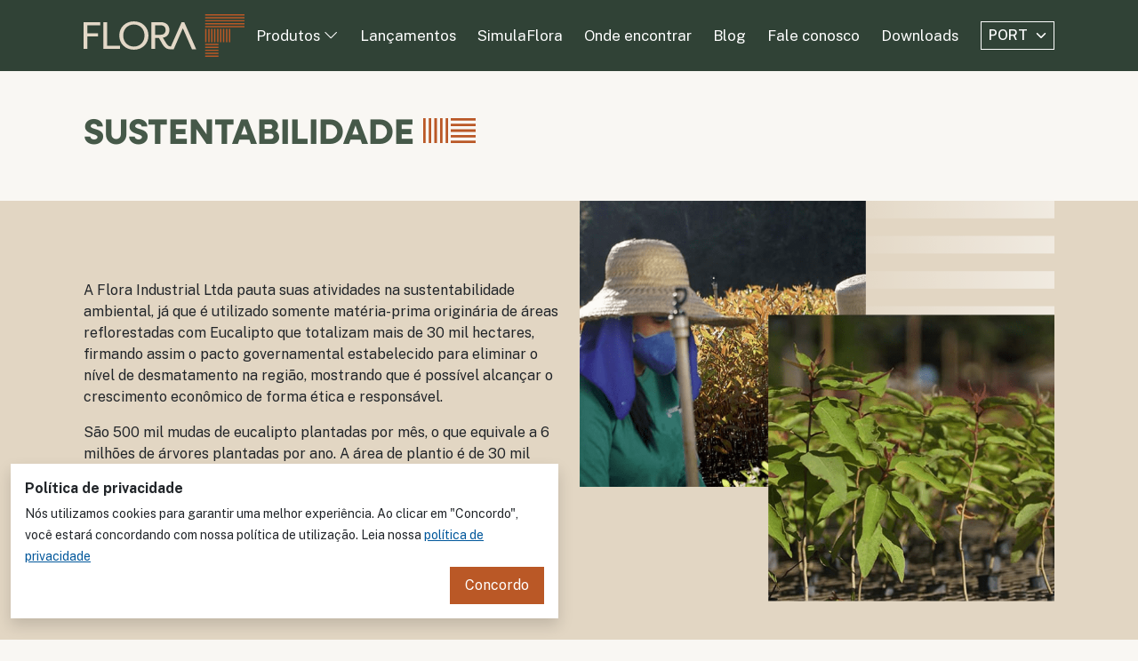

--- FILE ---
content_type: text/html; charset=UTF-8
request_url: https://www.floramdf.com.br/pt-br/sustentabilidade
body_size: 16815
content:
<!DOCTYPE html>
<html lang="pt-br">
<head>
	<meta charset="utf-8">
	<meta name="viewport" content="width=device-width, initial-scale=1">
	<!-- SEO tags -->
	<meta name="title" content="Flora | Painéis de MDF para móveis e decoração">
	<meta name="description" content="A Flora é uma marca especializada em painéis de MDF e HDF para o mercado moveleiro. São chapas de MDF para móveis que presam por design, cores e texturas.">
	<meta name="keywords" content="Flora, Flora MDF, MDF, HDF, Sustentabilidade, Paragominas">
	<meta name="robots" content="index, follow">
	<meta http-equiv="Content-Type" content="text/html; charset=utf-8">
	<meta name="language" content="Portuguese">
	<meta name="author" content="Flora MDF">
	<title>Sustentabilidade | Flora</title>
	<link rel="canonical" href="https://www.floramdf.com.br"/>
	<link rel="alternate" hreflang="pt-br" href="https://www.floramdf.com.br/pt-br">
    <link rel="alternate" hreflang="en" href="https://www.floramdf.com.br/en">
    <link rel="alternate" hreflang="es" href="https://www.floramdf.com.br/es">
	<link rel="icon" type="image/x-icon" href="https://www.floramdf.com.br/assets/images/favicon.png">
	<!-- Bootstrap CSS-->
	<link href="https://cdn.jsdelivr.net/npm/bootstrap@5.2.3/dist/css/bootstrap.min.css" rel="stylesheet" integrity="sha384-rbsA2VBKQhggwzxH7pPCaAqO46MgnOM80zW1RWuH61DGLwZJEdK2Kadq2F9CUG65" crossorigin="anonymous">
	<link rel="stylesheet" href="https://cdn.jsdelivr.net/npm/bootstrap-icons@1.11.3/font/bootstrap-icons.min.css">
	<!-- AOS -->
	<link href="https://unpkg.com/aos@2.3.1/dist/aos.css" rel="stylesheet">
		<!-- Fontes -->
	<link rel="stylesheet" href="https://use.typekit.net/zaa6ksh.css">
	<link rel="preconnect" href="https://fonts.googleapis.com">
	<link rel="preconnect" href="https://fonts.gstatic.com" crossorigin>
	<link href="https://fonts.googleapis.com/css2?family=Public+Sans:ital,wght@0,100;0,300;0,400;0,500;0,600;0,700;0,800;0,900;1,100;1,300;1,400;1,500;1,600;1,700;1,800;1,900&display=swap" rel="stylesheet">
	<link href="https://fonts.cdnfonts.com/css/glirock" rel="stylesheet">
	<!-- Style  -->
	<link rel="stylesheet" type="text/css" href="https://www.floramdf.com.br/assets/css/style.css">
	<!-- Google tag (gtag.js) -->
	<script async src="https://www.googletagmanager.com/gtag/js?id=G-1MHKDCCNEW"></script>
	<script type="application/ld+json">
    {
      "@context" : "https://schema.org",
      "@type" : "WebSite",
      "name" : "Flora MDF",
      "url" : "https://www.floramdf.com.br"
    }
  </script>

		<script>
		  	window.dataLayer = window.dataLayer || [];
		  	function gtag(){dataLayer.push(arguments);}
		  	gtag('js', new Date());

		  	gtag('config', 'G-1MHKDCCNEW');
		</script>
	
</head>
<body>

	<!-- Barra de navegação -->
	<nav id="navbar-custom" class="navbar-custom fixed-top">
		<div class="container d-flex  justify-content-between align-items-center">
			<div class="logo">
				<a href="https://www.floramdf.com.br/pt-br"><img src="https://www.floramdf.com.br/assets/images/logo.svg" alt="Logo Floraplac"></a>
			</div>
			<div class="backdrop-menu"></div>
			<ul class="menu">
				<li class="dropdown">
					<a role="button">Produtos <i class="bi bi-chevron-down"></i></a>  
					<ul class="d-none">
						<li><a href="https://www.floramdf.com.br/pt-br/portfolio">MDF e HDF</a></li>

											</ul>
				</li>
				<li><a href="https://www.floramdf.com.br/sutilezas-da-amazonia">Lançamentos</a></li>
				<li><a href="https://www.floramdf.com.br/pt-br/simulaflora">SimulaFlora</a></li>
				<li><a href="https://www.floramdf.com.br/pt-br/onde-encontrar">Onde encontrar</a></li> 
				
				 
					<li><a href="https://www.floramdf.com.br/pt-br/blog">Blog</a></li>
								
				<li><a href="https://www.floramdf.com.br/pt-br/fale-conosco">Fale conosco</a></li>
				<li><a href="https://www.floramdf.com.br/pt-br/downloads">Downloads</a></li>
				<li>
					<select class="select-lang d-block d-xl-none" aria-label="Idioma">
						<option value="pt-br"selected>PORT</option>
						<option value="en">ENG</option>
						<option value="es">ESP</option>
					</select>
				</li>
			</ul>
			<div>
				<select class="select-lang d-none d-xl-block" aria-label="Idioma">
					<option value="pt-br"selected>PORT</option>
					<option value="en">ENG</option>
					<option value="es">ESP</option>
				</select>
			</div>
			<div class="btn-menu">
				<div class="hamburger"></div>
			</div>
		</div>
	</nav>
	
	
<!-- Sustentabilidade -->
<div class="container">
	<div class="mt-header mb-space-md">
		<h1 class="section-title">Sustentabilidade</h1>
	</div>
</div>

<section>
	<div class="bg-secondary-custom pb-space-lg pt-5 pt-lg-0">
		<div class="container">
			<div class="row align-items-center mb-3 mb-md-4">
				<div data-aos="fade-up" class="col-12 col-md-6">
					<p>A Flora Industrial Ltda pauta suas atividades na sustentabilidade ambiental, já que é utilizado somente matéria-prima originária de áreas reflorestadas com Eucalipto que totalizam mais de 30 mil hectares, firmando assim o pacto governamental estabelecido para eliminar o nível de desmatamento na região, mostrando que é possível alcançar o crescimento econômico de forma ética e responsável.</p>

					<p>São 500 mil mudas de eucalipto plantadas por mês, o que equivale a 6 milhões de árvores plantadas por ano. A área de plantio é de 30 mil hectares, dos 110 mil hectares de floresta nativa conservada e de propriedade da Flora.</p>
				</div>
				<div data-aos="fade-up" class="col-12 col-md-6">
					<div>
						<img class="img-fluid" src="https://www.floramdf.com.br/assets/images/viveiro.png" alt="Trabalhadores no plantio de eucalipto">
					</div>
				</div>		
			</div>
			<div class="row flex-md-row-reverse align-items-center mb-3 mb-md-4">
				<div data-aos="fade-up" class="col-12 col-md-6">
					<p>Com um empenho tão grande em proteger a natureza, a Flora foi reconhecida e premiada por programas estaduais e nacionais de proteção ao meio ambiente. Um destaque é a geração de energia de resíduos, instalada na Empresa Flora, que concedeu o primeiro lugar no Estado do Pará pela participação nacional do “Prêmio Econômico de Energia”.</p>

					<p>O Grupo Concrem foi reconhecido pelo Rank Brasil em 2006, como maior reflorestador de árvores nativas da Amazônia da espécie Paricá. A empresa recebeu pela segunda vez da revista Referência com o Prêmio Referência em 2003 e 2007 e também foi homenageada pelo governo do Pará pela preservação ambiental e relevantes serviços prestados ao Estado.</p>
				</div>
				<div data-aos="fade-up" class="col-12 col-md-6">
					<div>
						<img class="img-fluid" src="https://www.floramdf.com.br/assets/images/floresta.png" alt="Reflorestamento visto de baixo">
					</div>
				</div>
			</div>
			<div class="row align-items-center">
				<div data-aos="fade-up" class="col-12 col-md-6">
					<p>A responsabilidade com o desenvolvimento sustentável vai além do nosso reflorestamento. Hoje, 100% de toda água utilizada pela nossa indústria é reaproveitada. A Flora possui uma Estação de Tratamento de Efluentes com capacidade de tratamento de 60 m³ por hora, ou seja, trata todo o efluente utilizado no processo de produção do MDF e retorna o efluente tratado para uso novamente do processo produtivo. Desta forma, minimizamos possíveis prejuízos ao meio ambiente, oriundos da captação por poços.</p>
					<p>A água está presente em 80% dos processos da nossa fábrica, desde a lavagem do cavaco até o cozimento da fibra que vai ser triturada para produção do MDF. Além disso, nossa fábrica funciona com energia gerada por uma termoelétrica própria, utilizando biomassa e água desmineralizada para geração de vapor. Nossa água desmineralizada é produzida também dentro das nossas instalações, pelo processo de trocas iônicas, um processo rigoroso, onde são realizadas mais de 130 análises diárias para garantir a qualidade da nossa água.</p>
				</div>
				<div data-aos="fade-up" class="col-12 col-md-6">	
					<div>
						<img class="img-fluid" src="https://www.floramdf.com.br/assets/images/agua.png" alt="Laboratório de análise da água">
					</div>
				</div>
			</div>
			<div class="row align-items-center mt-5 mt-md-0" id="transparencia-salarial">
				<div data-aos="fade-up" class="col-12">
					<h2 class="mb-4">Relatório de transparência salarial</h2>
					<div class="row g-2 g-md-4">
						<div class="col-md-6">
							<div class="bg-white d-flex justify-content-between align-items-center p-3">
								<p class="fw-bold mb-0">Relatório de transparência salarial 2º semestre / 2025 - Flora MDF</p>
								<a class="text-dark" href="https://www.floramdf.com.br/download/MDF-RelatorioIgualdadeSalarial.pdf"><i class="bi bi-download fs-4"></i></a>
							</div>
						</div>
						<div class="col-md-6">
							<div class="bg-white d-flex justify-content-between align-items-center p-3">
								<p class="fw-bold mb-0" href="">Relatório de transparência salarial 2º semestre / 2025 - Flora Industrial</p>
								<a class="text-dark" href="https://www.floramdf.com.br/download/IND-RelatorioIgualdadeSalarial.pdf"><i class="bi bi-download fs-4"></i></a>
							</div>
						</div>
					</div>
				</div>
			</div>
		</div>
	</div>	
</section>


		<!-- Footer -->
		<footer class="bg-primary-custom">
			<div class="container-fluid">
				<div class="container py-4">
					<div class="row gx-2">
						<div class="col-12 col-sm-4 col-md-3">
							<picture>
								<img id="logo-footer" class="mb-4" src="https://www.floramdf.com.br/assets/images/logo-branco.svg" alt="Logo Flora">
							</picture>
							<p class="text-white-70">Siga-nos</p>
							<ul class="d-flex list-unstyled mb-md-0">
								<li class="social-icon">
									<a href="https://www.instagram.com/floramdfoficial/" target="window" aria-label="Ícone Instagram"><i class="bi bi-instagram"></i></a>
								</li>
								<li class="social-icon">
									<a href="https://www.facebook.com/floramdfoficial" target="window" aria-label="Ícone Facebook"><i class="bi bi-facebook"></i></a>
								</li>
								<li class="social-icon">
									<a href="https://br.pinterest.com/floramdfoficial/" target="window" aria-label="Ícone Pinterest"><i class="bi bi-pinterest"></i></a>
								</li>
								<li class="social-icon">
									<a href="https://www.youtube.com/@FloraMDFOficial" target="window" aria-label="Ícone Youtube"><i class="bi bi-youtube"></i></a>
								</li>
								<li class="social-icon">
									<a href="https://www.linkedin.com/company/floraplac" target="window" aria-label="Ícone LinkedIn"><i class="bi bi-linkedin"></i></a>
								</li>
							</ul>
						</div>
						<div class="col-4 col-sm-4 col-md-3">
							<h3 class="text-white fs-6">Links úteis</h3>
							<ul class="list-unstyled mb-md-0">
								<li><a href="https://www.floramdf.com.br/pt-br/onde-encontrar">Onde encontrar</a></li>
								<li><a href="https://www.floramdf.com.br/pt-br/fale-conosco">Fale conosco</a></li>
																	<li><a href="https://www.floramdf.com.br/pt-br/blog">Blog</a></li>
																<li><a href="https://www.floramdf.com.br/pt-br/downloads">Downloads</a></li>
							</ul>
						</div>
						<div class="col-4 col-sm-4 col-md-3">
							<h3 class="text-white fs-6">Produtos</h3>
							<ul class="list-unstyled mb-md-0">
								<li><a href="https://www.floramdf.com.br/pt-br/portfolio">Portfólio</a></li>
								<li><a href="https://www.floramdf.com.br/elo">Coleção Elo</a></li>

																	<li><a href="https://www.floramdf.com.br/pt-br/solicitar-amostra">Solicitar amostra</a></li>
									
								
								<li><a href="https://www.floramdf.com.br/pt-br/vitrine">Vitrine</a></li>
							</ul>
						</div>
						<div class="col-4 col-sm-4 col-md-3">
							<h3 class="text-white fs-6">Institucional</h3>
							<ul class="list-unstyled mb-md-0">
								<li><a href="https://www.floramdf.com.br/pt-br/quem-somos">Quem somos</a></li>
								<li><a href="https://www.floramdf.com.br/pt-br/sustentabilidade">Sustentabilidade</a></li>
								<li><a href="https://www.floramdf.com.br/pt-br/responsabilidade-social">Responsabilidade social</a></li>
								<li><a href="https://www.floramdf.com.br/pt-br/sustentabilidade#transparencia-salarial">Relatório de transparência salarial</a></li>
								<li><a href="https://www.floramdf.com.br/pt-br/politica-de-privacidade">Política de privacidade</a></li>
							</ul>
						</div>
					</div>
				</div>
			</div>
			<div class="container-fluid">
				<div class="container pt-2 pb-2">
					<div class="row">
						<div class="col-12 text-center">
							<small class="text-white-70">&copy; 2026 Flora. Todos os direitos reservados.</small>
						</div>
					</div>
				</div>
			</div>
		</footer>
	</div>

	<!-- Aviso de privacidade -->
	<div class="container-fluid">
		<div class="container">
			<div class="row">
				<div class="col-12 col-sm-12 col-md-6 position-fixed start-0 end-0 bottom-0 d-none" id="avisoPrivacidade">
					<div class="custom-card p-3 bg-white shadow mb-4">
						<div class="row align-items-center">
							<div class="col-12 col-sm-12 col-md-12">
								<p class="fw-bold mb-1">Política de privacidade</p>
								<p class="mb-1 mb-md-0"><small>Nós utilizamos cookies para garantir uma melhor experiência. Ao clicar em "Concordo", você estará concordando com nossa política de utilização. Leia nossa <a href="https://www.floramdf.com.br/pt-br/politica-de-privacidade">política de privacidade</a></small></p>
							</div>
							<div class="col-12 col-sm-12 col-md-12">
								<div class="text-end">
									<button class="btn-custom btn-primary-custom" id="btnConcordo" type="button">Concordo</button>
								</div>
							</div>
						</div>
					</div>	
				</div>
			</div>
		</div>
	</div>
	
	<!-- Modal de aviso -->
	
	<div class="modal fade" id="modalAviso" tabindex="-1" aria-labelledby="exampleModalLabel" aria-hidden="true" data-id-aviso="">
	    <div class="modal-dialog modal-dialog-centered">
	        <div class="modal-content border-0">
	            <div class="modal-header border-0">
	                <button type="button" class="btn-close" data-bs-dismiss="modal" aria-label="Close"></button>
	            </div>
	            <div class="modal-body pt-0 pb-0">
				<div class="videoEmbed" style="text-align:center"><iframe allowfullscreen="" frameborder="0" height="349" mozallowfullscreen="" src="https://www.youtube.com/embed/4SkGc0iwCao" webkitallowfullscreen="" width="560"></iframe></div>

<p>&nbsp;</p>
	            </div>
	        </div>
	    </div>
	</div>

    <script>
    	const baseURL = 'https://www.floramdf.com.br';
    	let locale = 'pt-br';
    </script>

    <script src="https://unpkg.com/@popperjs/core@2"></script>
	<!-- Bootstrap JS -->
	<script src="https://cdn.jsdelivr.net/npm/@popperjs/core@2.11.6/dist/umd/popper.min.js" integrity="sha384-oBqDVmMz9ATKxIep9tiCxS/Z9fNfEXiDAYTujMAeBAsjFuCZSmKbSSUnQlmh/jp3" crossorigin="anonymous"></script>
	<script src="https://cdn.jsdelivr.net/npm/bootstrap@5.2.3/dist/js/bootstrap.min.js" integrity="sha384-cuYeSxntonz0PPNlHhBs68uyIAVpIIOZZ5JqeqvYYIcEL727kskC66kF92t6Xl2V" crossorigin="anonymous"></script>
	<!-- JQuery -->
	<script src="https://cdnjs.cloudflare.com/ajax/libs/jquery/3.6.0/jquery.min.js" integrity="sha512-894YE6QWD5I59HgZOGReFYm4dnWc1Qt5NtvYSaNcOP+u1T9qYdvdihz0PPSiiqn/+/3e7Jo4EaG7TubfWGUrMQ==" crossorigin="anonymous" referrerpolicy="no-referrer"></script>
	<!-- JQuery Validate -->
	<script src="https://www.floramdf.com.br/assets/jquery-validate/jquery.validate.min.js"></script>
			<script src="https://www.floramdf.com.br/assets/jquery-validate/localization/messages_pt_BR.js"></script>
		<script src="https://www.floramdf.com.br/assets/jquery-validate/additional-methods.min.js"></script>
	<script src="https://www.floramdf.com.br/assets/jquery-mask/jquery.mask.min.js"></script>
	<!-- AOS -->
	<script src="https://unpkg.com/aos@2.3.1/dist/aos.js"></script>
	<script type="module" async src="https://cdn.jsdelivr.net/npm/@justinribeiro/lite-youtube@1.5.0/lite-youtube.js"></script>
	<!-- Includes páginas específicas -->
		<!-- Functions -->
	<script src="https://www.floramdf.com.br/assets/js/functions.js"></script>

	<script>
  		AOS.init({
	  		duration: 800,
	  		once: true
	  	});
	</script>

	<script src="https://www.floramdf.com.br/assets/js/layouts/default.js"></script>

</body>
</html>

--- FILE ---
content_type: text/css
request_url: https://www.floramdf.com.br/assets/css/style.css
body_size: 28591
content:
/*************************************
 * Estrutura do site
 ************************************/

:root {
	--corpo: #f9f7f3;
	--verde-escuro: #304236;
	--verde-medio: #465949;
	--verde-claro: #618262;
	--eucalipto: #e2d6c3;
	--madeira: #be6629;
	--ceramica: #ba5826;
	--terracota: #9c371b;
}

body {
	font-family: 'Public Sans', sans-serif;
	background-color: var(--corpo);
	color: #212529;
	font-size: 1em;
}

#myVideo {
  width: 100%;
  height: 100%;
}

#myVideo video {
	object-fit: cover;
	object-position: center;
  width: 100%;
  height: 100%;
}

#tabOndeEncontrar .nav-item .nav-link:hover,
#tabOndeEncontrar .nav-item .nav-link:focus {
	color: #222;
}

.rips-dimensions p,
.rips-dimensions li {
	font-size: .8em;
}

.rips-dimensions img {
	height: 50px;
}

.menu-mouldings li {
	transition: .3s ease-in-out;
}

.menu-mouldings li:hover {
	transform: translateX(.5rem);
}

.logo-oficina-home {
    height: 4rem;
}

/* Estilos comuns */
h1, h2, h3, h4, h5, h6 {
	font-family: neulis-neue, sans-serif;
}

p, li, td {
	font-family: 'Public Sans', sans-serif;
	font-size: 0.9em;
	font-weight: 400;
}

a {
	color: #00579b;
}

a:hover {
	color: #222;
}

label {
	font-family: 'Public Sans', sans-serif;
	font-size: 0.9em;
	font-weight: 500;
}

.container {
	padding: 0 1.5rem;
}

.container-fluid {
	padding-right: 0;
	padding-left: 0;
}

.rounded-custom {
	border-radius: 10px;
}

.glass-card {
	background-color: rgba(255, 255, 255, 0.25);
	box-shadow: 0px 8px 24px rgba(0, 0, 0, 0.1);
	border: 1px solid rgba(255, 255, 255, 0.1);
	border-radius: 10px;
	backdrop-filter: blur(8px);
}

.img-wrapper {
	position: relative;
}

.img-wrapper span {
	font-size: 0.75em;
	padding: 5px 10px;
	background: linear-gradient(-90deg, #304236, transparent);
	position: absolute;
	right: 0;
	bottom: 0;
}

.success-alert {
	color: #fff;
	background-color: #6bac4c;
	padding: 2px 5px;
	border-radius: 6px;
}

.error-alert {
	color: #fff;
	background-color: #dd4545;
	padding: 2px 5px;
	border-radius: 6px;
}

.pagination .link-pager {
	text-decoration: none;
	color: #222;
	padding: .5rem .7rem;
	background-color: #ededed;
	margin: 0px 4px;
}

.pagination .link-active .link-pager {
	color: #fff;
	background-color: var(--ceramica);
}

.img-preview-product, 
.img-preview-post {
	object-fit: cover;
}

.img-preview-product {
	width: 150px;
	height: 150px;
}

.img-preview-post {
	width: 175px;
	height: 150px;
}

.img-preview-product:hover, 
.img-preview-post:hover {
	cursor: pointer;
}

.cursor-pointer:hover {
	cursor: pointer;
}

.mt-header {
	margin-top: 8rem;
}

/* Espaçamentos */
.mt-space-md {
	margin-top: 3.125rem;
}

.mb-space-md {
	margin-bottom: 3.125rem;
}

.mt-space-lg {
	margin-top: 6.25rem;
}

.mb-space-lg {
	margin-bottom: 6.25rem;
}

.pt-space-lg {
	padding-top: 6.25rem;
}

.pb-space-lg {
	padding-bottom: 6.25rem;
}

.py-space-lg {
	padding: 6.25rem 0;
}

.p-jobs {
	padding: 6.5rem 0;
}

.map-contact-us, 
.map-where-find {
	width: 100%;
	height: 400px;
}

.card-effect {
	position: relative;
	overflow: hidden;
}

.card-effect > * {
	position: relative;
}

.card-effect::before {
  content: '';
  position: absolute;
  top: 0;
  left: -100%;
  width: 100%;
  height: 100%;
  transform: skewX(10deg);
  background: linear-gradient(90deg, rgba(0, 0, 0, 0), rgba(255, 255, 255, 0.3), rgba(0, 0, 0, 0));
  transition: all 0.5s cubic-bezier(0.47, 0, 0.75, 0.72);
}

.card-effect:hover::before {
	content: '';
	position: absolute;
	top: 0;
	left: 100%;
	width: 100%;
	height: 100%;
	background: linear-gradient(90deg, rgba(0, 0, 0, 0), rgba(255, 255, 255, 0.3), rgba(0, 0, 0, 0));	
}

.card-elo img {
	height: 3.125rem;
}

.accordion-custom {
	border-radius: 10px;
	overflow: hidden;
}

.accordion-custom .accordion-btn {
	padding: 12px 16px;
}

.accordion-custom .accordion-header-custom {
	border-bottom: 1px solid rgba(255, 255, 255, 0.5);
}

.accordion-custom .accordion-btn {
	background-color: #cde5f5;
	text-align: left;
	border: 0;
	width: 100%;
}

.accordion-custom :last-child .accordion-header-custom {
	border-bottom: none;
}

.accordion-custom .accordion-body-custom {
	background-color: #fff;
	max-height: 0;
	padding: 0 16px;
	overflow: hidden;
	transition: max-height 0.3s ease;
}

.img-border {
	border: 5px solid #fff;
	box-shadow: 0px 8px 24px rgba(0, 0, 0, 0.1);
}

label.error {
	color: #dc3545;
	font-size: 0.8em;
}

.scroll-up-btn {
	position: fixed;
	right: 20px;
	bottom: 30px;
	width: 50px;
	height: 50px;
}

.nav-tabs .nav-link {
  	border-top-left-radius: 10px;
  	border-top-right-radius: 10px;
}

#modalInfo .menu-item {
	transition: 0.3s;
}

#modalInfo .menu-item:hover {
	color: #fff;
	background-color: #afa586;
	cursor: pointer;
	transform: translateY(-10px);
	box-shadow: 0px 20px 20px rgba(0, 0, 0, 0.2);
}

#modalInfo .menu-item:hover .fas {
	color: #fff;
}

.accordion-button:not(.collapsed) {
    color: #212529; 
    background-color: #cde5f5;
    box-shadow: inset 0 -1px 0 rgb(0 0 0 / 13%);
}

.accordion-button:not(.collapsed)::after {
  background-image: url("data:image/svg+xml,%3csvg xmlns='http://www.w3.org/2000/svg' viewBox='0 0 16 16' fill='%2300579b'%3e%3cpath fill-rule='evenodd' d='M1.646 4.646a.5.5 0 0 1 .708 0L8 10.293l5.646-5.647a.5.5 0 0 1 .708.708l-6 6a.5.5 0 0 1-.708 0l-6-6a.5.5 0 0 1 0-.708z'/%3e%3c/svg%3e");
  transform: rotate(-180deg);
}

.icon-circle-sm {
	text-align: center;
	width: 1.625rem;
	height: 1.625rem;
	border-radius: 50rem;
	line-height: 1.625rem;
}

#postagem img {
	border-radius: 10px;
}

#postagem a {
	font-weight: 600;
	display: inline-block;
}

::-moz-selection {
  color: #fff;
  background: #007ee0;
}

::selection {
  color: #fff;
  background: #007ee0;
}

#avisoPrivacidade {
	z-index: 99999;
}

.img-aspect-ratio {
	object-fit: cover;
	width: 100%;
	height: 15rem;
}

#filterBar {
	max-height: 0;
	overflow: hidden;
	transition: .3s ease-in-out;
}

#logo-elo {
	height: 4.5rem;
}

#logo-simulaflora {
	width: 60%;
}

#logo-simula {
	height: 80px;
}

#logo-superflora {
	width: 70%;
}

#logo-login {
	height: 16px;
}

/* Spotlight */
#spotlight .spl-footer .spl-title {
  font-family: 'neulis-neue, sans-serif;
  font-weight: 700;
  font-size: 2.2em;
}

#spotlight .spl-footer .spl-description {
  font-family: 'Public Sans', sans-serif;
}

/* Barra de menu */
.navbar-custom {
	background-color: var(--verde-escuro);
	padding: 15px 0px;
	transition: all 0.5s ease;
}

.navbar-custom .container {
	display: flex;
	align-items: center;
}

.navbar-custom .logo img {
	height: 30px;
}

.navbar-custom .backdrop-menu {
	display: none;
	background-color: rgba(0, 0, 0, 0.8);
	position: fixed;
	left: 0;
	top: 0;
	width: 100%;
	height: 100vh;
	z-index: 10;
}

.navbar-custom .menu {
	background: var(--terracota) url(../../assets/images/barras.svg);
	background-repeat: repeat-y;
	background-position: calc(15% - 40px);
	padding: 100px 15% 0px;
	font-size: 1.2em;
	position: fixed;
	right: -100%;
	top: 0;
	width: 100%;
	height: 100vh;
	line-height: 40px;
	z-index: 20;
	transition: right 0.5s ease-in-out;
}

.navbar-custom .menu li {
	list-style: none;
	cursor: pointer;
	font-size: 1.125em;
	font-weight: 700;
}

.navbar-custom .menu > li:last-child {
	background-color: unset;
}

.navbar-custom .menu a {
	color: #fff;
	text-decoration: none;
}

.navbar-custom .menu a:hover {
	color: #fff;
}

.navbar-custom .menu.active {
	opacity: 1;
	right: 0;
}

.navbar-custom .dropdown ul {
	padding-left: 0;
	border-left: 5px solid var(--madeira);
	overflow: hidden;
	transition: all 0.5s ease;
}

.navbar-custom .dropdown:hover ul {
	display: block;
}

.navbar-custom .dropdown ul li {
	font-size: 1em;
	padding: 0 15px;
}

.navbar-custom .btn-menu {
	position: relative;
  width: 26px;
  height: 26px;
	z-index: 30;
}

.navbar-custom .btn-menu .hamburger {
	position: absolute;
	top: 50%;
	width: 26px;
  height: 2px;
  background: var(--verde-claro);
  transition: 0.5s;
}

.navbar-custom .btn-menu .hamburger::before {
	top: -7px;
}

.navbar-custom .btn-menu .hamburger::after {
	top: 7px;
}

.navbar-custom .btn-menu .hamburger::before,
.navbar-custom .btn-menu .hamburger::after {
	content: '';
	position: absolute;
	width: 26px;
  height: 2px;
  background: var(--verde-claro);
  transition: 0.3s;
}

.navbar-custom .btn-menu.change .hamburger {
	background: rgba(0, 0, 0, 0);
}

.navbar-custom .btn-menu.change .hamburger::before {
	background-color: #fff;
	top: 50%;
	transform: rotate(-45deg);
}

.navbar-custom .btn-menu.change .hamburger::after {
	background-color: #fff;
	top: 50%;
	transform: rotate(45deg);
}

.icon-circle {
	width: 70px;
	height: 70px;
	line-height: 70px;
	text-align: center;
	vertical-align: middle;
	background-color: #fff;
	font-size: 40px;
	border-radius: 50%;
}

@keyframes title-animation {
	from {
		opacity: 0;
		bottom: 3rem;
	}
	to {
		opacity: 1;
		bottom: 0;
	}
}

.header-effect {
	position: absolute;
	left: 0;
	right: 0;
	transform: translateY(50%);
	opacity: 0;
	animation-name: title-animation;
	animation-delay: 0.5s;
	animation-duration: 0.6s;
	animation-timing-function: cubic-bezier(0.65, 0, 0.35, 1);
	animation-fill-mode: forwards;
}

.header-title {
	font-size: 2.2em;
	font-weight: 700;
}

.header-subtitle {
	font-size: 1.2em;
	font-weight: 600;
}

.object-fit-cover {
	object-fit: cover;
}

@keyframes indication {
	0% {
		top: 10%;
		opacity: 0;
	}
	50% {
		opacity: 1;
	}
	100% {
		top: 50%;
		opacity: 0;
	}
}

#main-header .indicator {
	position: absolute;
	bottom: 30px;
	width: 35px;
	height: 61px;
	cursor: pointer;
	text-align: center;
	border: 1px solid #fff;
	border-radius: 1000px;
	z-index: 40;
	box-shadow: 0 0 2px rgba(0,0,0,0.2);
}

#main-header .indicator i {
	position: absolute;
	left: 0;
	right: 0;
	top: 10%;
	color: #fff;
	font-size: 1.6em;
	text-shadow: 0 0 2px rgba(0,0,0,0.5);
	animation-name: indication;
	animation-duration: 1.2s;
	animation-iteration-count: infinite;
	animation-timing-function: ease-in-out;
}

/* Carrossel */
#carouselHeader .carousel-indicators button {
	width: 16px;
	height: 16px;
	margin-left: 10px;
	margin-right: 0;
}

#carouselDefault .carousel-indicators button {
	width: 16px;
	height: 16px;
	margin-left: 10px;
	margin-right: 0;
}

#carouselDefault .carousel-indicators [data-bs-target] {
	background-color: var(--ceramica);
}

.carousel-custom {
	position: relative;
}

.carousel-custom .owl-dots {
	position: absolute;
  bottom: 30px;
  right: 0;
  text-align: center;
}

.carousel-custom .owl-dot {
	background-color: rgba(255, 255, 255, 0.25) !important;
  height: 16px;
  width: 16px;
  margin: 0 5px;
  outline: none !important;
  transition: all 0.3s ease;
}

.carousel-custom .owl-dot.active {
  background: #fff !important;
}

/* Textos */
.tag-logo {
	color: #e2d6c3;
	font-size: 1.8em;
	font-weight: 700;
	text-transform: uppercase;
	letter-spacing: 5px;
}

.text-primary-custom {
	color: var(--verde-escuro);
}

.text-emphasis {
	color: var(--ceramica);
}

.text-dark-custom, 
.text-dark-custom:hover {
	color: #212529;
}

.text-light-custom {
	color: #e2d6c3;
}

.text-white-70 {
	color: rgba(255, 255, 255, 0.7);
}

.text-dark-70 {
	color: rgba(0, 0, 0, 0.7);
}

.fw-semi-bold {
	font-weight: 500;
}

.section-title {
	color: var(--verde-medio);
	font-size: 1.8em;
	text-transform: uppercase;
	font-weight: 700;
	position: relative;
}

.section-title::after {
	position: absolute;
	bottom: 10px;
	content: '';
	width: 38px;
	height: 18px;
	margin-left: 5px;
	background-image: url(../../assets/images/tag-title.svg);
	background-size: auto 18px;
}

.text-overflow-1 {
	-webkit-line-clamp: 1;
}

.text-overflow-2 {
	-webkit-line-clamp: 2;
}

.text-overflow-3 {
	-webkit-line-clamp: 3;
}

.text-overflow-1, .text-overflow-2, .text-overflow-3 {
	overflow: hidden;
	text-overflow: ellipsis;
	display: -webkit-box;
	-webkit-box-orient: vertical;
}

.tag-launch {
	color: #e2d6c3;
	text-transform: uppercase;
	letter-spacing: 5px;
}

.tag-elo {
	font-family: Glirock, sans-serif;
	color: #fff;
	font-size: 1.5em;
	margin-left: 0.75rem;
	margin-bottom: 0;
}

.tag-texture {
	color: var(--verde-medio);
	font-size: 0.85em;
}

.news-title {
	font-size: 1.1em;
}

.text-vertical {
	transform: rotate(180deg);
	margin: auto;
	padding-top: .5rem;
	writing-mode: vertical-rl;
}

/* Backgrounds */
.bg-primary-custom {
	background-color: var(--verde-escuro); 
}

.bg-success-custom {
	background-color: #afa586; 
}

.bg-secondary-custom {
	background-color: var(--eucalipto);
}

#bg-dealer {
	background: url('../../assets/images/banner-revendedor.jpg');
	background-repeat: no-repeat;
	background-position: left;
	background-size: cover;
}

#bg-newsletter {
	background: url('../../assets/images/suite-adega-solar-sereno.jpg');
	background-repeat: no-repeat;
	background-position: center;
	background-size: cover;
}

#bg-baseboard {
	background: url('../../assets/images/baseboard-background.jpg');
	background-repeat: no-repeat;
	background-position: center;
	background-size: cover;
}

#bg-casing {
	background: url('../../assets/images/casing-background.jpg');
	background-repeat: no-repeat;
	background-position: center;
	background-size: cover;
}

#bg-jambs {
	background: url('../../assets/images/jambs-background.jpg');
	background-repeat: no-repeat;
	background-position: center;
	background-size: cover;
}

#bg-floresta {
	background: url('../../assets/images/floresta.jpg');
	background-repeat: no-repeat;
	background-position: center;
	background-size: cover;
	padding: 5rem 0;
}

#bg-simulaflora {
	background: var(--verde-escuro);
}

.bg-tertiary {
	background-color: #ededed;
}

.bg-jobs {
	background: url('../../assets/images/capa-trabalhe-conosco.jpg');
	background-color: #00579b;
	background-repeat: no-repeat;
	background-position: center;
	background-size: cover;
}

/* Botões */
.btn-custom {
  display: inline-block;
  font-weight: 400;
  font-size: 0.9em;
  line-height: 1.5;
  text-align: center;
  text-decoration: none;
  vertical-align: middle;
  cursor: pointer;
  -webkit-user-select: none;
  -moz-user-select: none;
  user-select: none;
  border: 1px solid transparent;
  padding: .5rem 1rem;
  font-size: 1rem;
  transition: all 0.3s ease;
}

.btn-custom:focus,
a.btn-custom:focus {
  box-shadow: 0 0 0 0.25rem rgba(0, 0, 0, .1);
}

.btn-primary-custom,
a.btn-primary-custom {
	color: #fff;
  background-color: var(--ceramica);
  border-color: var(--ceramica);
}

.btn-primary-custom:hover,
a.btn-primary-custom:hover {
  background-color: var(--terracota);
  border-color: var(--terracota);
}

.btn-success-custom,
a.btn-success-custom {
	color: #fff;
  background-color: #afa586;
  border-color: #afa586;
}

.btn-success-custom:hover,
a.btn-success-custom:hover {
  background-color: #9e8f61;
  border-color: #9e8f61;
}

.btn-white-custom,
a.btn-white-custom {
	color: #00579b;
	font-size: 0.9em;
	font-weight: 600;
  background-color: #fff;
  border-color: #fff;
}

.btn-white-custom:hover,
a.btn-white-custom:hover {
  background-color: #d9d9d9;
  border-color: #d9d9d9;
}

.btn-outline-primary-custom,
a.btn-outline-primary-custom {
	color: var(--ceramica);
  border: 1px solid var(--ceramica);
  background-color: transparent;
}

.btn-outline-white-custom,
a.btn-outline-white-custom {
	color: #fff;
  border: 1px solid #fff;
  background-color: transparent;
}

.btn-outline-white-custom:hover,
a.btn-outline-white-custom:hover {
	color: #212529;
  background-color: #fff;
}

.btn-circle {
	width: 42px;
	height: 42px;
	padding: initial;
	line-height: 42px;
	vertical-align: middle;
	text-align: center;
}

.read-more i {
	color: #afa586;
	width: 50px;
	height: 50px;
	line-height: 50px;
	vertical-align: middle;
	text-align: center;
	border: 2px solid #afa586;
	border-radius: 50%;
	transition: all 0.3s ease;
}

.read-more i:hover {
	color: #fff;
	background-color: #afa586;
}

button:disabled {
	opacity: 0.5;
}

#vitrine-btn {
	position: fixed;
	right: 1rem;
	bottom: 2rem;
	z-index: 20;
}

#vitrine-btn a div {
	color: #00579b;
	background-color: #fff;
	width: 2.9rem;
	height: 2.9rem;	
	border-radius: 50%;
	text-align: center;
}

#vitrine-btn a div i {
	line-height: 2.9rem;	
}

/* Formulários */
.form-control-custom[type=file] {
  overflow: hidden;
  cursor: pointer;
}

input[type=file]::-webkit-file-upload-button {
  display: none;
}

input[type=file]::file-selector-button {
  display: none;
}

.form-control-custom {
  display: block;
  width: 100%;
  padding: 0.5rem 0.7rem;
  font-size: 1rem;
  font-weight: 400;
  line-height: 1.5;
  color: #212529;
  background-color: #fff;
  background-clip: padding-box;
  border: 1.2px solid #ced4da;
  -webkit-appearance: none;
  -moz-appearance: none;
  appearance: none;
  transition: border-color .15s ease-in-out,box-shadow .15s ease-in-out;
}

.form-control-custom:focus, 
.form-select-custom:focus {
  background-color: #fff;
  border-color: #ced4da;
  outline: 0;
  box-shadow: 0 0 0 0.25rem rgba(0, 0, 0, .1);
}

.form-control-custom:disabled, .form-control-custom[readonly] {
  background-color: #e5eaed;
  opacity: 1;
}

.form-select-custom {
  display: block;
  width: 100%;
  padding: 0.5rem 2.25rem 0.5rem 0.7rem;
  -moz-padding-start: calc(0.7rem - 3px);
  font-size: 1rem;
  font-weight: 400;
  line-height: 1.5;
  color: #212529;
  background-color: #fff;
  background-image: url("data:image/svg+xml,%3csvg xmlns='http://www.w3.org/2000/svg' viewBox='0 0 16 16'%3e%3cpath fill='none' stroke='%23b3b3b3' stroke-linecap='round' stroke-linejoin='round' stroke-width='2' d='M2 5l6 6 6-6'/%3e%3c/svg%3e");
  background-repeat: no-repeat;
  background-position: right 0.75rem center;
  background-size: 16px 12px;
  border: 1.2px solid #ced4da;
  transition: border-color .15s ease-in-out,box-shadow .15s ease-in-out;
  -webkit-appearance: none;
  -moz-appearance: none;
  appearance: none;
}

.select-lang {
	display: block;
  padding: 0.2rem 1.8rem 0.2rem 0.5rem;
  -moz-padding-start: calc(0.7rem - 3px);
  font-size: 1rem;
  font-weight: 500;
  line-height: 1.5;
  color: #fff;
  background-color: rgba(255, 255, 255, 0);
  background-image: url("data:image/svg+xml,%3csvg xmlns='http://www.w3.org/2000/svg' viewBox='0 0 16 16'%3e%3cpath fill='none' stroke='%23fff' stroke-linecap='round' stroke-linejoin='round' stroke-width='2' d='M2 5l6 6 6-6'/%3e%3c/svg%3e");
  background-repeat: no-repeat;
  background-position: right 0.4rem center;
  background-size: 16px 12px;
  border: 1px solid #fff;
  transition: border-color .15s ease-in-out,box-shadow .15s ease-in-out;
  -webkit-appearance: none;
  -moz-appearance: none;
  appearance: none;
}

.select-lang option {
	color: #222;
}

.select-lang:focus {
  border-color: #b6d1e2;
  outline: 0;
  box-shadow: 0 0 0 0.2rem rgba(0, 0, 0, .1);
}

input:-webkit-autofill,
input:-webkit-autofill:hover, 
input:-webkit-autofill:focus, 
input:-webkit-autofill:active{
    -webkit-box-shadow: 0 0 0 30px #fff inset !important;
}

select,
select option {
  color: #212529;
}

select:invalid,
select option[value=""] {
  color: #757575;
}

.form-check-input-custom {
  width: 1.2em;
  height: 1.2em;
  margin-top: 0.1em;
  vertical-align: top;
  background-color: #eef3f8;
  background-repeat: no-repeat;
  background-position: center;
  background-size: contain;
  border: 1px solid rgba(0,0,0,.25);
  -webkit-appearance: none;
  -moz-appearance: none;
  appearance: none;
  -webkit-print-color-adjust: exact;
  color-adjust: exact;
}

.form-check-input-custom:checked {
    background-color: var(--ceramica);
    border-color: var(--ceramica);
}

.form-check-input-custom:checked[type=checkbox] {
    background-image: url("data:image/svg+xml,%3csvg xmlns='http://www.w3.org/2000/svg' viewBox='0 0 20 20'%3e%3cpath fill='none' stroke='%23fff' stroke-linecap='round' stroke-linejoin='round' stroke-width='3' d='M6 10l3 3l6-6'/%3e%3c/svg%3e");
}

/* Sustentabilidade */
.img1 {
	background: url('../../assets/images/reflorestamento.jpg');
}

.img-cover {
	background-repeat: no-repeat;
	background-size: cover;
	background-position: center;
	background-attachment: scroll;
}

.pluginSkinLight ._56q9 ._2pi8 {
  padding-left: 0px;
  padding-right: 0px;
}

/* Timeline */
.timeline {
	position: relative;
}

.timeline::before {
	position: absolute;
	left: 0;
	content: '';
	background-color: #afa586;
	width: 5px;
	height: 100%;
}

.timeline::after {
	position: absolute;
	top: 1.2rem;
	left: -4px;
	content: '';
	background-color: #afa586;
	width: 13px;
	height: 13px;
}

/* Rodapé */
footer li a {
	text-decoration: none;
	color: rgba(255, 255, 255, 0.7);
}

footer li a:hover {
	color: #fff;
}

footer #logo-footer {
	height: 1.5rem;
}

/* Redes sociais */
.social-icon {
	width: 30px;
	height: 30px;
	background-color: #fff;
	margin-right: 10px;
	border-radius: 50rem;
	text-align: center;
}

.social-icon i {
	color: var(--verde-escuro);
	font-size: 20px;
}

.facebook-color {
	color: #1778f2;
}

.whatsapp-color {
	color: #43d954;
}

.linkedin-color {
	color: #0078b5;
}

.twitter-color {
	color: #1da1f2;
}

/* Animações */
.zoom-effect,
.up-effect {
	transition: 0.3s cubic-bezier(0.33, 1, 0.68, 1);
}

.zoom-effect:hover {
	transform: scale(1.1);
}

.up-effect:hover {
	transform: translateY(-12px);
	box-shadow: 0px 8px 24px rgba(0, 0, 0, 0.3);
}

@keyframes reveal {
	from {
		opacity: 0;
		transform: translateY(10px);
	}
	to {
		opacity: 1;
		transform: translateY(0px);
	}
}

.reveal-effect {
	animation-name: reveal;
	animation-fill-mode: forwards;
	animation-timing-function: ease-in-out;
	animation-duration: 0.3s;
}

@keyframes grow {
	from {
		opacity: 0;
		transform: scale(0);
	}
	to {
		opacity: 1;
		transform: scale(1);
	}
}

.grow-effect {
	animation-name: grow;
	animation-fill-mode: forwards;
	animation-timing-function: ease-in-out;
	animation-duration: 0.5s;
}

/* Media queries */
@media (min-width: 576px) { 
	body {
		font-size: 1em;
	}
}

@media (min-width: 768px) {

	.header-title {
		font-size: 3em;
	}

	.header-subtitle {
		font-size: 1.3em;
	}

	.img-aspect-ratio {
		height: 24rem;
	}

	.header-effect {
		left: initial;
		right: initial;
	}
}

@media (min-width: 992px) {

	p, li {
		font-size: 1em;
	}

	.glass-card {
		backdrop-filter: blur(16px);	
	}

	.header-title {
		font-size: 3.75em;
	}

	.header-subtitle {
		font-size: 1.4em;
	}

	.carousel-control-prev, 
	.carousel-control-next {
		width: 10%;
	}

	.img-product .img-sample1 {
		padding-left: 34%;
	}

	.map-contact-us {
		height: 500px;
	}

	.map-where-find {
		height: 500px;
	}

	.news-title {
		font-size: calc(.8em + .6vw);
	}

	.tag-logo {
		font-size: 3.25em;
	}

	.section-title {
		font-size: 2.5em;
	}

	.section-title::after {
		position: absolute;
		bottom: 15px;
		content: '';
		width: 59px;
		height: 28px;
		margin-left: 10px;
		background-size: 59px;
	}

	.card-elo {
		width: 108%;
	}

	.card-elo img {
		height: 5.438rem;
	}

	.tag-elo {
		font-size: 2.5em;
	}

	/* Scrollbar custom */
	::-webkit-scrollbar {
	  width: 5px;
	}

	::-webkit-scrollbar-track {
	  background: #f1f1f1;
	}

	::-webkit-scrollbar-thumb {
	  background: #888;
	}

	::-webkit-scrollbar-thumb:hover {
	  background: #555;
	}

	.img-aspect-ratio {
		height: 25rem;
	}

	.bg-solicitacao-amostra {
		background: url('../../assets/images/banner-solicitacao-amostra.jpg');
		background-size: cover;
	}

	#bg-floresta {
		background: url('../../assets/images/floresta.jpg');
		background-repeat: no-repeat;
		background-position: center;
		background-size: cover;
		padding: 15rem 0;
	}

	.rips-dimensions p,
	.rips-dimensions li {
		font-size: initial;
	}

	.rips-dimensions img {
		height: 70px;
	}

	.text-lg {
		font-size: 1.25em;
	}

	.logo-oficina-home {
        height: 7.94rem;
    }
}

@media (min-width: 1200px) {

	.navbar-custom {
		padding: 16px 0px;
	}

	.navbar-custom .logo img {
		height: 48px;
	}

	.navbar-custom .backdrop-menu {
		visibility: hidden;
	}

	.navbar-custom .btn-menu {
		display: none;
	}

	.navbar-custom .menu {
		color: #fff;
		background: initial;
		padding: 0;
		font-size: 1.05em;
		position: static;
		right: initial;
		top: initial;
		width: auto;
		height: auto;
		line-height: initial;
		transition: initial;
		margin-bottom: 0;
		z-index: initial;
	}

	.navbar-custom .menu li {
		display: inline-block;
		font-size: 1em;
	}

	.navbar-custom .menu li:hover {
		color: #fff;
		background-color: var(--verde-medio);
	}

	.navbar-custom .menu > li:last-child,  
	.navbar-custom .menu > li:last-child::before {
		margin-top: 0;
		padding: 0px 0px 0px 8px;
		background-color: unset;
	}

	.navbar-custom .menu li a {
		color: #fff;
		font-weight: 400;
		padding: 10px;
		display: block;
	}

	.navbar-custom .menu li a i {
		transition: transform 0.3s ease;
	}

	.navbar-custom .menu li:hover a i {
		transform: rotate(180deg);
	}

	.navbar-custom .dropdown {
		position: relative;
	}

	.navbar-custom .dropdown ul {
		display: none;
		position: absolute;
		top: 40px;
		left: 0;
		padding-left: 0;
		border-left: initial;
		background-color: var(--verde-claro);
		box-shadow: 0px 8px 24px rgba(0, 0, 0, 0.1);
		overflow: hidden;
		transition: all 0.5s ease;
	}

	.navbar-custom .dropdown ul li {
		display: block;
		padding: initial;
	}

	.navbar-custom .dropdown ul li a {
		white-space: nowrap;
	}

	.navbar-custom .dropdown ul li a:hover {
		background-color: var(--ceramica);
	}

	.news-title {
		font-size: 1.25em;
	}

	#filterBar {
		max-height: initial;
	}

	#logo-elo {
		width: initial;
		height: 7.5rem;
	}

	#logo-simulaflora {
		width: initial;
		height: 10rem;
	}

	#logo-superflora {
		width: 100%;
	}

	#logo-simula {
		height: 130px;
	}

	#logo-login {
		height: 2rem;
	}

	footer #logo-footer {
	  	height: 30px;
  	}

	#bg-simulaflora {
		background: var(--verde-escuro) url(../images/background-simulaflora.jpg);
		background-size: 100%;
		background-position: top;
		background-repeat: no-repeat;
	}
}

@media (min-width: 1400px) {

}






.vertical-flip {
	transform: rotate(180deg);
}

.accordion-custom li span:hover {
	cursor: pointer;
}

.accordion-custom li p, .card-description {
	max-height: 0px;
	margin-bottom: 0;
	visibility: hidden;
	opacity: 0;
	transition: 0.5s cubic-bezier(0.68,-0.05, 0.2, 1.02);
}

.accordion-custom li p.accordion-active, .card-description.active {
	visibility: visible;
	opacity: 1;
	margin: 10px 0;
	max-height: 100vh;
}

/* Autocomplete */
#autoComplete_list_1 {
	position: absolute;
	width: 100%;
	padding: 0.5rem 0;
	background-color: #fff;
	border-radius: 10px;
	list-style: none;
	box-shadow: 0px 8px 24px rgb(0 0 0 / 10%);
	cursor: default;
	overflow: hidden;
	z-index: 999;	
}

#autoComplete_list_1 li mark {
	background: transparent;
	font-weight: 700;
	padding: 0;
}

#autoComplete_list_1 li {
	padding: 0.16rem 0.7rem;
}

#autoComplete_list_1 li:hover {
	background-color: #cde5f5;
}

.autoComplete_wrapper > ul > li[aria-selected=true] {
  background-color: #cde5f5;
}



/* Vídeo responsivo  */
.videoEmbed {
	position: relative;
	width: 100%;
	padding-top: 56.25%;
	overflow-x: hidden;
}

.videoEmbed iframe {
	position: absolute;
	top: 0;
	left: 0;
	bottom: 0;
	right: 0;
	width: 100%;
	height: 100%;
}

--- FILE ---
content_type: image/svg+xml
request_url: https://www.floramdf.com.br/assets/images/logo.svg
body_size: 2696
content:
<?xml version="1.0" encoding="UTF-8"?>
<svg id="Camada_2" data-name="Camada 2" xmlns="http://www.w3.org/2000/svg" xmlns:xlink="http://www.w3.org/1999/xlink" viewBox="0 0 544 144.48">
  <defs>
    <style>
      .cls-1 {
        fill: none;
      }

      .cls-1, .cls-2, .cls-3 {
        stroke-width: 0px;
      }

      .cls-4 {
        clip-path: url(#clippath);
      }

      .cls-2 {
        fill: #e3d8c7;
      }

      .cls-3 {
        fill: #ba5826;
      }
    </style>
    <clipPath id="clippath">
      <rect class="cls-1" width="544" height="144.48"/>
    </clipPath>
  </defs>
  <g id="Camada_1-2" data-name="Camada 1">
    <g class="cls-4">
      <path class="cls-2" d="M67.06,26.78h12.59v80.24h43.51v10.68h-56.4V26.78h.3ZM120.52,72.24c0-13.91,5.21-25.9,13.96-34.42,8.78-8.54,21.13-13.6,35.38-13.6s26.49,5.06,35.26,13.61c8.73,8.52,13.93,20.5,13.93,34.4s-5.2,25.89-13.93,34.41c-8.76,8.56-21.08,13.61-35.26,13.61s-26.59-5.05-35.38-13.6c-8.76-8.52-13.96-20.51-13.96-34.42M205.69,72.24c0-10.91-3.73-20.24-10.07-26.85-6.34-6.61-15.3-10.49-25.76-10.49s-19.51,3.88-25.88,10.48c-6.37,6.61-10.11,15.95-10.11,26.86s3.75,20.21,10.14,26.84c6.36,6.6,15.34,10.5,25.84,10.5s19.38-3.91,25.72-10.52c6.36-6.63,10.11-15.97,10.11-26.83M379.05,118.76h-13.08l-30.89-71.18-30.89,71.18h-11.79c-6.16,0-11.26-1.74-15.53-4.74-4.26-2.99-7.7-7.24-10.53-12.27l-12.06-21.38h-12.91v37.34h-12.89V26.78h30.74c21.27,0,30.43,12.03,30.43,26.79,0,6.99-2.07,13.11-6.04,17.69-3.73,4.31-9.13,7.25-16.07,8.28l10.84,17.98c2.68,4.44,5.2,7.35,7.87,9.16,2.6,1.76,5.36,2.49,8.55,2.58l7.46-16.98c9.62-21.89,19.24-43.77,28.58-65.1l.08-.18h8.93l.08.18c6.43,14.61,13.1,29.8,20.03,45.57,6.67,15.19,13.34,30.38,20,45.58l.18.41h-1.09ZM259.21,69.69c6.14,0,10.34-1.61,13.1-4.13,3.37-3.07,4.6-7.5,4.6-11.98s-1.23-8.91-4.6-11.98c-2.76-2.52-6.95-4.13-13.09-4.13h-17.85v32.22h17.85ZM.3,26.78h56.11v10.68H12.89v26.96h35.82v10.68H12.89v42.6H0V26.78h.3Z"/>
      <path class="cls-3" d="M410.63,34.45h133.37v-4.44h-133.37v4.44ZM490.65,94.47h4.44v-44.46h-4.44v44.46ZM480.65,94.47h4.45v-44.46h-4.45v44.46ZM470.65,94.47h4.45v-44.46h-4.45v44.46ZM460.64,94.47h4.44v-44.46h-4.44v44.46ZM450.64,94.47h4.45v-44.46h-4.45v44.46ZM440.64,94.47h4.45v-44.46h-4.45v44.46ZM430.63,94.47h4.44v-44.46h-4.44v44.46ZM420.63,94.47h4.44v-44.46h-4.44v44.46ZM410.63,44.46h133.37v-4.44h-133.37v4.44ZM410.63,24.45h133.37v-4.45h-133.37v4.45ZM410.63,14.45h133.37v-4.45h-133.37v4.45ZM410.63,4.44h133.37V0h-133.37v4.44ZM410.63,110.03h44.46v4.44h-44.46v-4.44ZM410.63,100.03h44.46v4.44h-44.46v-4.44ZM410.63,120.04h44.46v4.45h-44.46v-4.45ZM410.63,130.04h44.46v4.45h-44.46v-4.45ZM410.63,140.04h44.46v4.44h-44.46v-4.44ZM410.63,94.47h4.45v-44.46h-4.45v44.46Z"/>
    </g>
  </g>
</svg>

--- FILE ---
content_type: image/svg+xml
request_url: https://www.floramdf.com.br/assets/images/tag-title.svg
body_size: 713
content:
<svg width="59" height="28" viewBox="0 0 59 28" fill="none" xmlns="http://www.w3.org/2000/svg">
<path d="M31 21.6959H59V18.8997H31V21.6959ZM31 28H59V25.2038H31V28ZM31 15.3981H59V12.5956H31V15.3981ZM31 9.10031H59V6.2978H31V9.10031ZM31 2.79622H59V0H31V2.79622Z" fill="#BA5826"/>
<path d="M6.30409 -9.41144e-07L6.30409 28L9.10032 28L9.10032 -8.19847e-07L6.30409 -9.41144e-07ZM0 -1.21461e-06L-1.2333e-06 28L2.79622 28L2.79622 -1.09331e-06L0 -1.21461e-06ZM12.6019 -6.67953e-07L12.6019 28L15.4044 28L15.4044 -5.46383e-07L12.6019 -6.67953e-07ZM18.8997 -3.94761e-07L18.8997 28L21.7022 28L21.7022 -2.73191e-07L18.8997 -3.94761e-07ZM25.2038 -1.21297e-07L25.2038 28L28 28L28 0L25.2038 -1.21297e-07Z" fill="#BA5826"/>
</svg>


--- FILE ---
content_type: application/javascript
request_url: https://www.floramdf.com.br/assets/jquery-validate/localization/messages_pt_BR.js
body_size: 5914
content:
(function( factory ) {
	if ( typeof define === "function" && define.amd ) {
		define( ["jquery", "../jquery.validate"], factory );
	} else if (typeof module === "object" && module.exports) {
		module.exports = factory( require( "jquery" ) );
	} else {
		factory( jQuery );
	}
}(function( $ ) {

/*
 * Translated default messages for the jQuery validation plugin.
 * Locale: PT (Portuguese; português)
 * Region: BR (Brazil)
 */
$.extend( $.validator.messages, {

	// Core
	required: "Preencha este campo.",
	remote: "Por favor, corrija este campo.",
	email: "Por favor, forne&ccedil;a um e-mail v&aacute;lido.",
	url: "Por favor, forne&ccedil;a uma URL v&aacute;lida.",
	date: "Por favor, forne&ccedil;a uma data v&aacute;lida.",
	dateISO: "Por favor, forne&ccedil;a uma data v&aacute;lida (ISO).",
	number: "Por favor, forne&ccedil;a um n&uacute;mero v&aacute;lido.",
	digits: "Por favor, forne&ccedil;a somente d&iacute;gitos.",
	creditcard: "Por favor, forne&ccedil;a um cart&atilde;o de cr&eacute;dito v&aacute;lido.",
	equalTo: "Por favor, forne&ccedil;a o mesmo valor novamente.",
	maxlength: $.validator.format( "Por favor, forne&ccedil;a n&atilde;o mais que {0} caracteres." ),
	minlength: $.validator.format( "Por favor, forne&ccedil;a ao menos {0} caracteres." ),
	rangelength: $.validator.format( "Por favor, forne&ccedil;a um valor entre {0} e {1} caracteres de comprimento." ),
	range: $.validator.format( "Por favor, forne&ccedil;a um valor entre {0} e {1}." ),
	max: $.validator.format( "Por favor, forne&ccedil;a um valor menor ou igual a {0}." ),
	min: $.validator.format( "Por favor, forne&ccedil;a um valor maior ou igual a {0}." ),
	step: $.validator.format( "Por favor, forne&ccedil;a um valor m&uacute;ltiplo de {0}." ),

	// Metodos Adicionais
	maxWords: $.validator.format( "Por favor, forne&ccedil;a com {0} palavras ou menos." ),
	minWords: $.validator.format( "Por favor, forne&ccedil;a pelo menos {0} palavras." ),
	rangeWords: $.validator.format( "Por favor, forne&ccedil;a entre {0} e {1} palavras." ),
	accept: "Por favor, forne&ccedil;a um tipo v&aacute;lido.",
	alphanumeric: "Por favor, forne&ccedil;a somente com letras, n&uacute;meros e sublinhados.",
	bankaccountNL: "Por favor, forne&ccedil;a com um n&uacute;mero de conta banc&aacute;ria v&aacute;lida.",
	bankorgiroaccountNL: "Por favor, forne&ccedil;a um banco v&aacute;lido ou n&uacute;mero de conta.",
	bic: "Por favor, forne&ccedil;a um c&oacute;digo BIC v&aacute;lido.",
	cifES: "Por favor, forne&ccedil;a um c&oacute;digo CIF v&aacute;lido.",
	creditcardtypes: "Por favor, forne&ccedil;a um n&uacute;mero de cart&atilde;o de cr&eacute;dito v&aacute;lido.",
	currency: "Por favor, forne&ccedil;a uma moeda v&aacute;lida.",
	dateFA: "Por favor, forne&ccedil;a uma data correta.",
	dateITA: "Por favor, forne&ccedil;a uma data correta.",
	dateNL: "Por favor, forne&ccedil;a uma data correta.",
	extension: "Por favor, forne&ccedil;a um valor com uma extens&atilde;o v&aacute;lida.",
	giroaccountNL: "Por favor, forne&ccedil;a um n&uacute;mero de conta corrente v&aacute;lido.",
	iban: "Por favor, forne&ccedil;a um c&oacute;digo IBAN v&aacute;lido.",
	integer: "Por favor, forne&ccedil;a um n&uacute;mero n&atilde;o decimal.",
	ipv4: "Por favor, forne&ccedil;a um IPv4 v&aacute;lido.",
	ipv6: "Por favor, forne&ccedil;a um IPv6 v&aacute;lido.",
	lettersonly: "Por favor, forne&ccedil;a apenas com letras.",
	letterswithbasicpunc: "Por favor, forne&ccedil;a apenas letras ou pontua&ccedil;ões.",
	mobileNL: "Por favor, fornece&ccedil;a um n&uacute;mero v&aacute;lido de telefone.",
	mobileUK: "Por favor, fornece&ccedil;a um n&uacute;mero v&aacute;lido de telefone.",
	nieES: "Por favor, forne&ccedil;a um NIE v&aacute;lido.",
	nifES: "Por favor, forne&ccedil;a um NIF v&aacute;lido.",
	nowhitespace: "Por favor, n&atilde;o utilize espa&ccedil;os em branco.",
	pattern: "O formato fornecido &eacute; inv&aacute;lido.",
	phoneNL: "Por favor, forne&ccedil;a um n&uacute;mero de telefone v&aacute;lido.",
	phoneUK: "Por favor, forne&ccedil;a um n&uacute;mero de telefone v&aacute;lido.",
	phoneUS: "Por favor, forne&ccedil;a um n&uacute;mero de telefone v&aacute;lido.",
	phonesUK: "Por favor, forne&ccedil;a um n&uacute;mero de telefone v&aacute;lido.",
	postalCodeCA: "Por favor, forne&ccedil;a um n&uacute;mero de c&oacute;digo postal v&aacute;lido.",
	postalcodeIT: "Por favor, forne&ccedil;a um n&uacute;mero de c&oacute;digo postal v&aacute;lido.",
	postalcodeNL: "Por favor, forne&ccedil;a um n&uacute;mero de c&oacute;digo postal v&aacute;lido.",
	postcodeUK: "Por favor, forne&ccedil;a um n&uacute;mero de c&oacute;digo postal v&aacute;lido.",
	postalcodeBR: "Por favor, forne&ccedil;a um CEP v&aacute;lido.",
	require_from_group: $.validator.format( "Por favor, forne&ccedil;a pelo menos {0} destes campos." ),
	skip_or_fill_minimum: $.validator.format( "Por favor, optar entre ignorar esses campos ou preencher pelo menos {0} deles." ),
	stateUS: "Por favor, forne&ccedil;a um estado v&aacute;lido.",
	strippedminlength: $.validator.format( "Por favor, forne&ccedil;a pelo menos {0} caracteres." ),
	time: "Por favor, forne&ccedil;a um hor&aacute;rio v&aacute;lido, no intervado de 00:00 a 23:59.",
	time12h: "Por favor, forne&ccedil;a um hor&aacute;rio v&aacute;lido, no intervado de 01:00 a 12:59 am/pm.",
	url2: "Por favor, forne&ccedil;a uma URL v&aacute;lida.",
	vinUS: "O n&uacute;mero de identifica&ccedil;&atilde;o de ve&iacute;culo informado (VIN) &eacute; inv&aacute;lido.",
	zipcodeUS: "Por favor, forne&ccedil;a um c&oacute;digo postal americano v&aacute;lido.",
	ziprange: "O c&oacute;digo postal deve estar entre 902xx-xxxx e 905xx-xxxx",
	cpfBR: "Por favor, forne&ccedil;a um CPF v&aacute;lido.",
	nisBR: "Por favor, forne&ccedil;a um NIS/PIS v&aacute;lido",
	cnhBR: "Por favor, forne&ccedil;a um CNH v&aacute;lido.",
	cnpjBR: "Por favor, forne&ccedil;a um CNPJ v&aacute;lido."
} );
return $;
}));

--- FILE ---
content_type: image/svg+xml
request_url: https://www.floramdf.com.br/assets/images/logo-branco.svg
body_size: 2690
content:
<?xml version="1.0" encoding="UTF-8"?>
<svg id="Camada_2" data-name="Camada 2" xmlns="http://www.w3.org/2000/svg" xmlns:xlink="http://www.w3.org/1999/xlink" viewBox="0 0 544 144.48">
  <defs>
    <style>
      .cls-1 {
        fill: none;
      }

      .cls-1, .cls-2, .cls-3 {
        stroke-width: 0px;
      }

      .cls-4 {
        clip-path: url(#clippath);
      }

      .cls-2 {
        fill: #fff;
      }

      .cls-3 {
        fill: #fff;
      }
    </style>
    <clipPath id="clippath">
      <rect class="cls-1" width="544" height="144.48"/>
    </clipPath>
  </defs>
  <g id="Camada_1-2" data-name="Camada 1">
    <g class="cls-4">
      <path class="cls-2" d="M67.06,26.78h12.59v80.24h43.51v10.68h-56.4V26.78h.3ZM120.52,72.24c0-13.91,5.21-25.9,13.96-34.42,8.78-8.54,21.13-13.6,35.38-13.6s26.49,5.06,35.26,13.61c8.73,8.52,13.93,20.5,13.93,34.4s-5.2,25.89-13.93,34.41c-8.76,8.56-21.08,13.61-35.26,13.61s-26.59-5.05-35.38-13.6c-8.76-8.52-13.96-20.51-13.96-34.42M205.69,72.24c0-10.91-3.73-20.24-10.07-26.85-6.34-6.61-15.3-10.49-25.76-10.49s-19.51,3.88-25.88,10.48c-6.37,6.61-10.11,15.95-10.11,26.86s3.75,20.21,10.14,26.84c6.36,6.6,15.34,10.5,25.84,10.5s19.38-3.91,25.72-10.52c6.36-6.63,10.11-15.97,10.11-26.83M379.05,118.76h-13.08l-30.89-71.18-30.89,71.18h-11.79c-6.16,0-11.26-1.74-15.53-4.74-4.26-2.99-7.7-7.24-10.53-12.27l-12.06-21.38h-12.91v37.34h-12.89V26.78h30.74c21.27,0,30.43,12.03,30.43,26.79,0,6.99-2.07,13.11-6.04,17.69-3.73,4.31-9.13,7.25-16.07,8.28l10.84,17.98c2.68,4.44,5.2,7.35,7.87,9.16,2.6,1.76,5.36,2.49,8.55,2.58l7.46-16.98c9.62-21.89,19.24-43.77,28.58-65.1l.08-.18h8.93l.08.18c6.43,14.61,13.1,29.8,20.03,45.57,6.67,15.19,13.34,30.38,20,45.58l.18.41h-1.09ZM259.21,69.69c6.14,0,10.34-1.61,13.1-4.13,3.37-3.07,4.6-7.5,4.6-11.98s-1.23-8.91-4.6-11.98c-2.76-2.52-6.95-4.13-13.09-4.13h-17.85v32.22h17.85ZM.3,26.78h56.11v10.68H12.89v26.96h35.82v10.68H12.89v42.6H0V26.78h.3Z"/>
      <path class="cls-3" d="M410.63,34.45h133.37v-4.44h-133.37v4.44ZM490.65,94.47h4.44v-44.46h-4.44v44.46ZM480.65,94.47h4.45v-44.46h-4.45v44.46ZM470.65,94.47h4.45v-44.46h-4.45v44.46ZM460.64,94.47h4.44v-44.46h-4.44v44.46ZM450.64,94.47h4.45v-44.46h-4.45v44.46ZM440.64,94.47h4.45v-44.46h-4.45v44.46ZM430.63,94.47h4.44v-44.46h-4.44v44.46ZM420.63,94.47h4.44v-44.46h-4.44v44.46ZM410.63,44.46h133.37v-4.44h-133.37v4.44ZM410.63,24.45h133.37v-4.45h-133.37v4.45ZM410.63,14.45h133.37v-4.45h-133.37v4.45ZM410.63,4.44h133.37V0h-133.37v4.44ZM410.63,110.03h44.46v4.44h-44.46v-4.44ZM410.63,100.03h44.46v4.44h-44.46v-4.44ZM410.63,120.04h44.46v4.45h-44.46v-4.45ZM410.63,130.04h44.46v4.45h-44.46v-4.45ZM410.63,140.04h44.46v4.44h-44.46v-4.44ZM410.63,94.47h4.45v-44.46h-4.45v44.46Z"/>
    </g>
  </g>
</svg>

--- FILE ---
content_type: application/javascript
request_url: https://www.floramdf.com.br/assets/js/functions.js
body_size: 5012
content:
$(document).ready(function() {
	// Menu toggle
    $('.btn-menu').click(function(){
        $('.menu').toggleClass('active');
        $('.btn-menu').toggleClass('change');
        $('.backdrop-menu').toggle();
    });

    // Backdrop
    $('.backdrop-menu').click(function(){
        $('.menu').toggleClass('active');
        $('.btn-menu').toggleClass('change');
        $('.backdrop-menu').toggle();
    });

    // Dropdown
    $('.dropdown').on('click', function() {
        if (window.innerWidth < 900) {
            $('.dropdown ul').toggleClass('d-none');
        }
    });
    
    $('.dropdown').on('mouseover', function() {
        if (window.innerWidth > 900) {
            $('.dropdown ul').removeClass('d-none'); 
        }
    });
    
    $('.dropdown').on('mouseleave', function() {
        if (window.innerWidth > 900) {
            $('.dropdown ul').addClass('d-none'); 
        }
    });

    // Muda linguagem
    $('.select-lang').change(function() {
        const urlAtual = window.location.href;
        const lang = ['/pt-br', '/en', '/es'];

        window.location.replace(urlAtual + $(this).val());
        
        for (let i = 0; i < lang.length; i++) {
            if (urlAtual.indexOf(lang[i]) !== -1) {
                window.location.replace(urlAtual.replace(lang[i], '/' + $(this).val()));
            } 
        }    
    });

    // Miss���o, vis���o e valores
    $('.mission, .vision, .values').on('click', function() {
        $(this).siblings('p, ul').toggleClass('active');
        $(this).siblings('i').toggleClass('vertical-flip');
    });

    // Accordion custom
    $('.accordion-custom li span').on('click', function() {
        $(this).parents('li').siblings().find('p').removeClass('accordion-active');
        $(this).parents('li').siblings().find('span').removeClass('fw-bold');
        $(this).toggleClass('fw-bold');
        $(this).siblings('p').toggleClass('accordion-active');
    });

    // Accordion
    $('.accordion-btn').on('click', function() {
        let accordionBody = $(this).parents('.accordion-item-custom').find('.accordion-body-custom');
        let accordionHeight = accordionBody.prop('scrollHeight');

        if (accordionBody.height()) {
            accordionBody.css('max-height', 0);
        } else {
            accordionBody.css('max-height', accordionHeight + 'px'); 
        }
    });

});

// Cookies
window.addEventListener('load', function() {
    if (getCookie('privacidade')) {
        $('#avisoPrivacidade').addClass('d-none');
    } else {
        $('#avisoPrivacidade').removeClass('d-none');
    }
});

function setCookie(cname, cvalue, exdays) {
    const d = new Date();
    d.setTime(d.getTime() + (exdays*24*60*60*1000));
    let expires = 'expires='+ d.toUTCString();
    document.cookie = cname + '=' + cvalue + ';' + expires + ';path=/';
}

function getCookie(cname) {
    let name = cname + '=';
    let decodedCookie = decodeURIComponent(document.cookie);
    let ca = decodedCookie.split(';');
    for(let i = 0; i <ca.length; i++) {
        let c = ca[i];
        while (c.charAt(0) == ' ') {
            c = c.substring(1);
        }
        if (c.indexOf(name) == 0) {
            return c.substring(name.length, c.length);
        }
    }
    return '';
}

$('#btnConcordo').on('click', function() {
    setCookie('privacidade', true, '30');
    $('#avisoPrivacidade').addClass('d-none');
});

if (getCookie('privacidade')) {
    $('#avisoPrivacidade').addClass('d-block');
}

// Barra de filtro
// $(window).resize(function() {
//     let filterBar = $('#filterBar' || ($(window).width() + 5) > 1200);
//     let altura = filterBar.prop('scrollHeight');
//     if (filterBar.css('max-height') != '0px') {
//         filterBar.css('max-height', altura + 'px');
//     }
    
//     if (($(window).width() + 5) > 1200) {
//         filterBar.css('max-height', altura + 'px');
//     } else {
//         filterBar.css('max-height', 0);
//     }
// });

// $('#btnFilter').on('click', function() {
//     let filterBar = $('#filterBar');
//     let altura = filterBar.prop('scrollHeight');
//     if (($(window).width() + 5) < 1200) {
//         if (filterBar.css('max-height') == '0px') {
//             filterBar.css('max-height', altura + 'px');
//         } else {
//             filterBar.css('max-height', 0);
//         }
//     }
// });

$('#abc').on('click', function() {
    let modalAviso = new bootstrap.Modal($('#modalAviso'));
    modalAviso.show();
});

// Inicializa o modal de aviso
$(window).on('load', function() {
    if (! getCookie('aviso')) {
        setTimeout(function () {
            let modalAviso = new bootstrap.Modal($('#modalAviso'));
            if ($('#modalAviso').data('id-aviso')) {
                modalAviso.show();
                setCookie('aviso', '1', 'session');
            }
        }, 5000);
    }
});

--- FILE ---
content_type: application/javascript
request_url: https://www.floramdf.com.br/assets/js/layouts/default.js
body_size: 3936
content:
$(document).ready(function() {

    // Tradução
    let mensagemSucesso;
    let mensagemErro;
    let inscrever;
    let inscrevendo;

    switch (locale) {
        case 'pt-br':
            mensagemSucesso = '<strong>Obrigado por se inscrever em nossa newsletter</strong><br>Agora você ficará por dentro de todas as novidades <strong>Floraplac</strong>.';
            mensagemErro = 'Não foi possível realizar sua inscrição.';
            inscrever = 'Inscrever-se';
            inscrevendo = 'Inscrevendo...';
            break;
        case 'en':
            mensagemSucesso = '<strong>Thank you for subscribing to our newsletter</strong><br>Now you will stay on top of all <strong>Floraplac</strong> news.';
            mensagemErro = 'It was not possible to complete your registration.';
            inscrever = 'Sign up';
            inscrevendo = 'Subscribing...';
            break;
        case 'es':
            mensagemSucesso = '<strong>Gracias por suscribirse a nuestro boletín</strong><br>Ahora estarás al tanto de todas las novedades de <strong>Floraplac</strong>.';
            mensagemErro = 'No fue posible completar su registro.';
            inscrever = 'Inscribirse';
            inscrevendo = 'Suscribiendose...';
            break;
    }
			
	$.validator.setDefaults({
    	submitHandler: function (e) {

			let formData = new FormData(e);

			$.ajax({
				url: baseURL + '/newsletter/index',
                type: 'post',
                dataType: 'json',
                data: formData,
                processData: false,
                contentType: false,
                beforeSend: function() {
                    $('#btnInscrever').prop('disabled', true);
                    $('#btnInscrever').html('<i class="spinner-border spinner-border-sm"></i>' + inscrevendo);
                },
                success: function(response) { 
                    console.log(response);
                    $('[name=csrf_test_name]').val(response.csrf_hash);
                    $('#btnInscrever').prop('disabled', false);
                    $('#btnInscrever').text(inscrever);

                    let modal = new bootstrap.Modal(document.getElementById('modalMensagemNewsletter'));
                  
                    if (response.sucesso) {

                        $('#mensagemNewsletter').html('<i class="fas fa-envelope text-primary-custom fs-1 mb-2"></i><p class="mb-0">' + mensagemSucesso + '</p>');

                        modal.show();
                        $('#formNewsletter').trigger('reset');
                    } else {
                        $('#mensagemNewsletter').html('<i class="fas fa-exclamation-circle text-danger fs-1 mb-2"></i><p class="mb-0">' + mensagemErro + '</p>');

                        modal.show();
                    }
                },
                error: function(error) {
                    console.log(error);
                }
			});
		}
	});	

	$('#profissaoNewsletter').on('change', function() {
		
		$('#outraProfissaoNewsletter').val('');
		
		if ($(this).val() === 'Outra') {
			$('#outraProfissaoNewsletter').removeClass('d-none');
			$('#outraProfissaoNewsletter').focus();
		} else {
			$('#outraProfissaoNewsletter').addClass('d-none');
		}
	});

	// Validação
    $('#formNewsletter').validate({
    	//debug: true,
        normalizer: function(value) {
            return $.trim( value );
        },
        ignore: [],
        rules: {
            emailNewsletter: {
            	required: true,
            	email: true
            },
            profissaoNewsletter: 'required',
            outraProfissaoNewsletter: {
            	required: {
                	depends: function() {
                		return $('#profissaoNewsletter').val() === 'Outra';
                	}
                }
            }
        }
    });
});